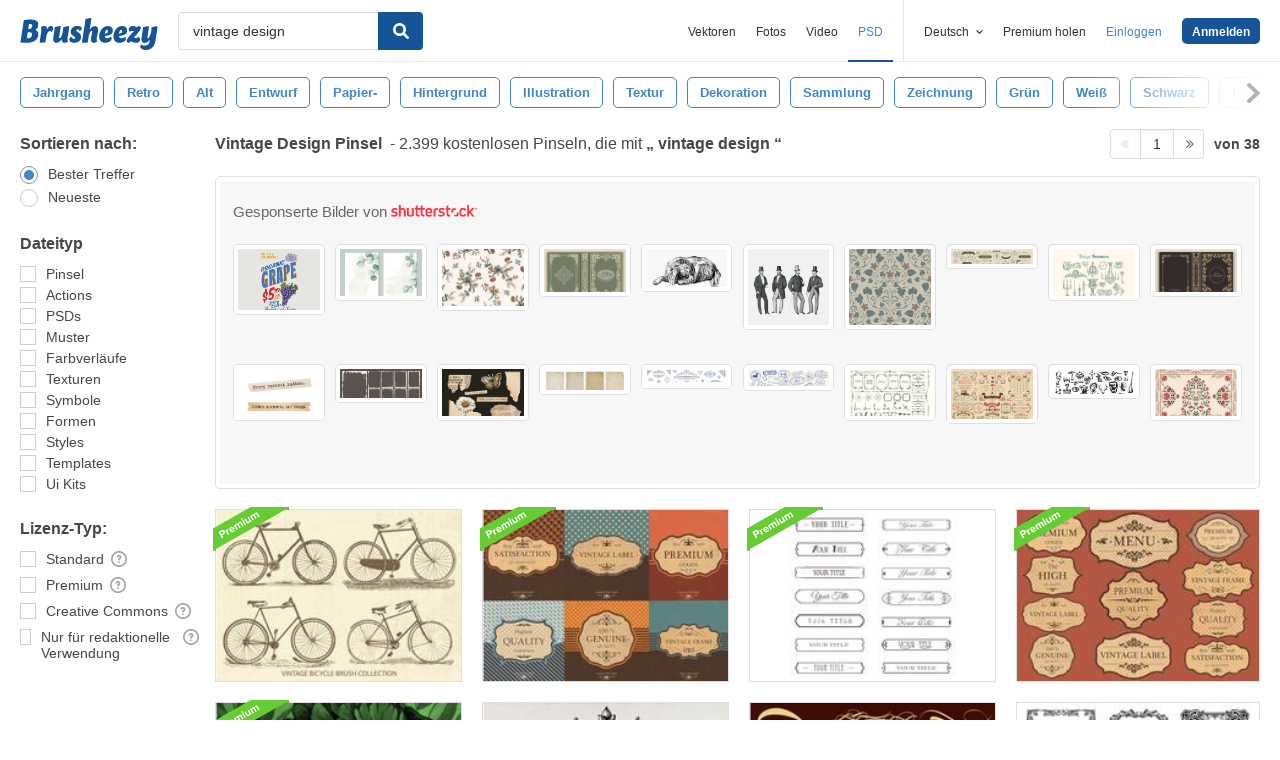

--- FILE ---
content_type: text/plain;charset=UTF-8
request_url: https://c.pub.network/v2/c
body_size: -262
content:
1509496c-9424-4473-94ea-c48a025c28a9

--- FILE ---
content_type: text/plain;charset=UTF-8
request_url: https://c.pub.network/v2/c
body_size: -112
content:
7cda91db-e904-4da5-9bcd-3ee36564e809